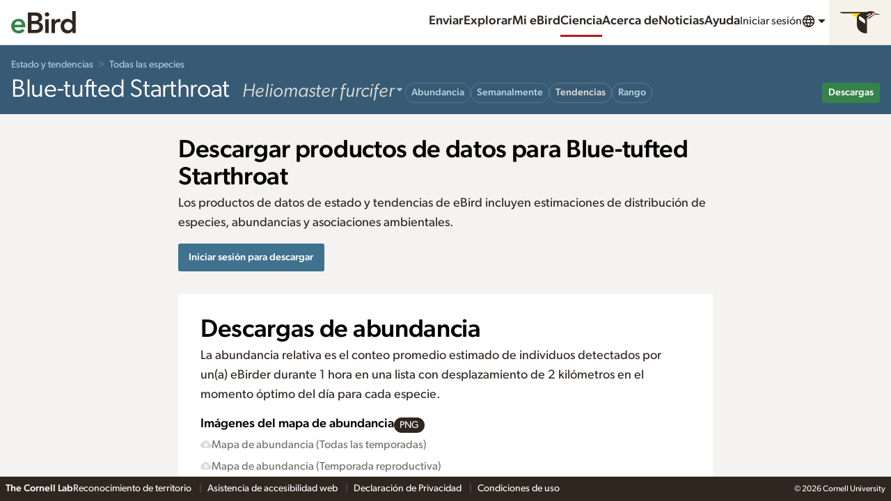

--- FILE ---
content_type: application/javascript; charset=UTF-8
request_url: https://science.ebird.org/_nuxt/456c483.js
body_size: 7361
content:
(window.webpackJsonp=window.webpackJsonp||[]).push([[166],{1400:function(e){e.exports=JSON.parse('{"app":{"title":"eBird Ciencia"},"generic":{"Clear":"Limpiar","Close":"Cerrar","Previous":"Anterior","Next":"Siguiente","done":"Listo","skipToContent":"Saltar al contenido","loading":"Cargando...","learnMore":"Aprende más","more":"Más","stats":"Estadísticas","help":"Ayuda"},"modeling.titleRecCitationST":"Cita recomendada para los productos de Estado y tendencias","modeling.titleTaxonomyExplorer":"Explorador de taxonomía","modeling.productOverview.abundanceMapWeekly.title":"Viajes migratorios y más","modeling.productOverview.abundanceMap.link":"Aprende más sobre mapas de abundancia","modelProductType.maps":"mapa","modelProductLegend.occurrence":"Ocurrencia","modelProductTitleLegend.statsRegional":"Estadísticas regionales","nav":{"about":"Acerca de","news":"Noticias","help":"Ayuda","donate":"Donar","language":"Idioma","submit":"Enviar","explore":"Explorar","science":"Ciencia","profile":"Perfil","contacts":"Contactos","contact":"Contáctanos","preferences":"Preferencias","account":"Cuenta del Laboratorio de Cornell","signIn":"Iniciar sesión","signOut":"Salir","createAccount":"Crear una cuenta","mainMenu":"Menú de navegación","menu":"Menu","webAccessibilityAssistance":"Asistencia de accesibilidad a la web","education":"Educación","publications":"Publicaciones","speciesMaps":"Mapas de distribución","exploreRegions":"Explorar una localidad","exploreHotspots":"Explorador de sitios de interés","conservationImpacts":"Impactos en la conservación","requestData":"Solicitar datos","resources":"Recursos","regionalPortalsAndCollaborators":"Portales regionales y colaboradores","staff":"Personal","jobs":"Empleos","frequentlyAskedQuestions":"Preguntas frecuentes","home":"Inicio","privacyPolicy":"Declaración de Privacidad","landAcknowledgement":"Land Acknowledgement","labCredit":"The Cornell Lab of Ornithology builds the eBird global platform for communities and partners around the world to advance data-driven science, education, and conservation.","regionContext":"Región actual:","searchPhotosAndSounds":"Buscar fotos y sonidos","termsOfUse":"Condiciones de uso","followUs":"Follow eBird"},"stDownload":{"title":"Descargar los productos de datos","signIn":"Iniciar sesión para descargar","accessKeyExpires":"Caduca","accessKeyRequest":"Solicita Acceso","installRPackage":"Instalar paquete R"},"stSeasons":{"breeding":"Temporada reproductiva","nonbreeding":"Temporada no reproductiva","year_round":"Todo el año","year_roundAbbr":"Todo el año"},"modeling.title":"eBird Estado y tendencias","modeling.titleFaq":"Preguntas frecuentes","modeling.titleStDownloadTerms":"Condiciones de uso de los productos","modeling.titleOverview":"Resumen","modeling.titleAbundanceAnimations":"Animaciones de abundancia","modeling.titleAbundanceMaps":"Mapas de abundancia","modeling.titleRangeMaps":"Mapas de distribución","modeling.titleHabitatCharts":"Gráficos regionales de hábitat","modeling.titleRegionalStats":"Estadísticas regionales","modeling.titleUsingData":"Uso de datos","modeling.titleRecCitation":"Cita recomendada","modeling.desc":"Datos de alta resolución, visualizaciones y herramientas para describir la distribución de las poblaciones y cómo cambian a lo largo del tiempo—alimentado con los datos de eBird y actualizado anualmente, brindándote la mejor ciencia disponibe.","modeling.intro":"El equipo de Ciencia eBird utiliza modelos estadísticos de última generación y aprendizaje automático para crear visualizaciones y herramientas que ayuden a los responsables de la toma de decisiones, científicos y observadores de aves a comprender mejor la migración, los patrones de abundancia, los límites de distribución y mucho más. El equipo compila datos de eBird sin procesar (el cuándo y dónde las personas reportan aves) e imágenes satelitales de alta resolución de la NASA, NOAA y USGS en modelos estadísticos de vanguardia para predecir cuándo, dónde y en qué números ocurren las especies cada semana del año.","modeling.introCredits":"Los nuevos mapas y animaciones basados en datos son posibles gracias al apoyo de la National Science Foundation, Wolf Creek Charitable Foundation, Leon Levy Foundation, NASA, Amazon Web Services, Institute for Computational Sustainability y The Extreme Science and Engineering Discovery Environment (XSEDE).","modeling.productOverview.abundanceMapWeekly.blurb":"Descubre cuándo migra una especie, adónde van y dónde y cuándo son más comunes con estas fascinantes animaciones de abundancia. Estas visualizaciones de última generación destacan los cambios anuales en los patrones de abundancia que mejoran nuestra comprensión de la biología de las aves y la ecología de la migración, y guían las acciones de conservación. ","modeling.productOverview.abundanceMapWeekly.link":"Profundiza en las animaciones de abundancia y explora ejemplos destacados","modeling.productOverview.abundanceMap.title":"Abundancia de aves—cartografiada","modeling.productOverview.abundanceMap.blurb":"Los modelos estadísticos de última generación unen fuerzas con los datos de eBird para visualizar la abundancia estacional para ayudar a los gestores a priorizar las acciones de gestión y conservación, y para ayudarte a encontrar más aves y potenciar tu pajareo a lo largo del año.","modeling.productOverview.rangeMap.title":"Mapas de distribución","modeling.productOverview.rangeMap.blurb":"Conoce el nuevo y mejorado mapa de distribución basado en resultados analíticos impulsados por observaciones de eBird para brindarte información más precisa sobre la distribución de las especies. Descubre qué tan al norte o al sur, o al este u oeste se espera que aparezca una especie.","modeling.productOverview.rangeMap.link":"Aprende más sobre mapas de distribución","modeling.productOverview.habitat.title":"Gráficos regionales de hábitat","modeling.productOverview.habitat.link":"Aprende más sobre los gráficos regionales de hábitats","modeling.productOverview.stats.title":"Obtén crifras para tu región","modeling.productOverview.stats.blurb":"Obtén abundancia relativa o el porcentaje de un área ocupada por una especie con las tablas de abundancia y rango. Las tablas incluyen estimaciones para ayudar a los tomadores de decisiones a priorizar los esfuerzos de gestión y conservación y obtener una mejor comprensión del uso estacional de las regiones. Los observadores de aves también pueden usar estas tablas para saber cuánto tiempo está presente una especie en su región.","modeling.productOverview.downloads.title":"Descarga los productos de datos","modeling.productOverview.downloads.blurb":"Los productos de datos de eBird Status y Tendencias incluyen estimaciones de rangos de especies, abundancias y asociaciones ambientales. Los productos de datos de abundancia visualizados en la última versión (lanzados en diciembre de 2020) estarán disponibles en el futuro, sin embargo, los productos de datos de abundancia (lanzados en diciembre de 2019) todavía están disponibles. Las tablas regionales de disrtribución y abundancia, así como las visualizaciones de los últimos resultados, están disponibles haciendo clic en el enlace a continuación.","modeling.productOverview.downloads.link":"Descarga los productos de datos","modeling.speciesCaption":"{0} Productos de Estado y tendencias","modeling.speciesCaptionVerbose":"Productos de Estado y tendencias para {0}, generados con datos de eBird.","modeling.speciesImageCredit":"© {0}","modeling.c2a":"Explorar eBird Estado y tendencias","modeling.c2aVerbose":"Explorar eBird Estado y tendencias para {0} especies seleccionadas","modeling.viewProducts":"Ver productos","modeling.downloadData.title":"Descargar los productos de datos","modeling.downloadData.intro":"Los productos de datos de eBird Estatus y Tendencias incluyen estimas para distribución de especies, abundancias y asociaciones de hábitat para más de 800 especies. La versión anterior (estimas para 2018) de esos productos de datos está alojada en el Registry of Open Data on AWS at <a href=\\"https://registry.opendata.aws/ebirdst/\\">https://registry.opendata.aws/ebirdst/</a>. La versión más reciente (estimas para 2019 publicada en diciembre de 2020) de los productos de datos estarán disponibles en el futuro. También ofrecemos el pack R ebirdst para ayudar a acceder, manipular y analizar esos datos.","modeling.downloadData.c2a":"Descargar datos de eBird Estado y tendencias","modeling.downloadData.c2aVerbose":"Descargar datos de eBird Estado y tendencias para todas las {0} especies","modeling.downloadData.allStatsHeading":"Rango regional y abundancia como datos tabulados","modeling.downloadData.allStatsBlurb":"Descargar estadísticas de rango y abundancia para todas las especies seleccionadas como datos tabulados. Este archivo csv incluye una serie de estadísticas relacionadas con el rango y la abundancia calculadas dentro de los estados, provincias y regiones de conservación de aves (BCR).","modeling.downloadData.allMapsHeading":"Mapa de rango como datos espaciales","modeling.downloadData.allMapsBlurb":"Descargar mapas de rango para todas las especies modeladas como datos espaciales. Este geopaquete incluye datos vectoriales para el rango de cada especie.","modeling.downloadData.speciesMapsHeading":"Mapa de rango como datos espaciales por especie","modeling.signInDownload":"Iniciar sesión para descargar","modeling.downloadDataProductsR":"Instalar paquete R","modeling.downloadDataProductsR.requestAccess":"Se requiere clave de acceso","modeling.downloadStatsAll":"Descargar todas las estadísticas (csv)","modeling.downloadRangeAll":"Descargar todos los rangos (gpkg)","modeling.downloadRange":"Descargar rango (gpkg)","modeling.downloadMapImage":"Descargar mapa (png)","modeling.downloadAnimation":"Descargar animación (mp4)","modeling.downloadChartImage":"Descargar gráfico (png)","modeling.featuredProducts":"Productos destacados de Estado y tendencias","modeling.allProducts":"Todos los productos de Estado y tendencias","modeling.allProductsShort":"Todos los productos","modeling.allSpecies":"Explora todas las especies de Estatus y Tendencias","modeling.allSpeciesShort":"Todas las especies","modeling.unavailableProduct":"No disponible","modeling.unavailableProductDesc":"Ciertas visualizaciones pueden no estar disponibles debido a datos insuficientes.","modelProductCategory.abundance":"Abundancia","modelProductCategory.trend":"Tendencias","modelProductCategory.range":"Rango","modelProductCategory.habitat":"Hábitat","modelProductCategory.appendix":"Apéndice","modelProductCategory.stats":"Estadísticas","modelProductType.charts":"gráficos","modelProductType.stats":"estadísticas","modelProductSeason.year_round":"Todo el año","modelProductSeason.breeding":"Temporada reproductiva","modelProductSeason.nonbreeding":"Temporada no reproductiva","modelProductSeason.prebreeding_migration":"Temporada migratoria pre-reproducción","modelProductSeason.postbreeding_migration":"Temporada migratoria post-reproducción","modelProductSeasonShort.year_round":"Todo el año","modelProductSeasonShort.breeding":"Anidando","modelProductSeasonShort.nonbreeding":"No reproducción","modelProductSeasonShort.migration":"Migración","modelProductSeasonShort.prebreeding_migration":"Migración pre-reproducción","modelProductSeasonShort.postbreeding_migration":"Migración post-reproducción","modelProductHabitat.INTERTIDAL_FS_C1":"Marismas intermareales","modelProductHabitat.MCD12Q1_LCCS1_FS_C1":"Baldío","modelProductHabitat.MCD12Q1_LCCS1_FS_C2":"Nieve y hielo permanente","modelProductHabitat.MCD12Q1_LCCS1_FS_C11":"Bosques de coníferas","modelProductHabitat.MCD12Q1_LCCS1_FS_C12":"Bosques de hoja perenne","modelProductHabitat.MCD12Q1_LCCS1_FS_C13":"Bosques de coníferas de hojas caduca","modelProductHabitat.MCD12Q1_LCCS1_FS_C14":"Bosques caducifolios de hoja ancha","modelProductHabitat.MCD12Q1_LCCS1_FS_C15":"Bosques mixtos coníferas/hoja ancha","modelProductHabitat.MCD12Q1_LCCS1_FS_C16":"Bosques mixtos caducifolios/perennes","modelProductHabitat.MCD12Q1_LCCS1_FS_C21":"Bosques abiertos","modelProductHabitat.MCD12Q1_LCCS1_FS_C22":"Bosques dispersos","modelProductHabitat.MCD12Q1_LCCS1_FS_C31":"Herbazales densos","modelProductHabitat.MCD12Q1_LCCS1_FS_C32":"Herbazales claros","modelProductHabitat.MCD12Q1_LCCS1_FS_C41":"Matorrales densos","modelProductHabitat.MCD12Q1_LCCS1_FS_C42":"mosaicos matorral/herbazal","modelProductHabitat.MCD12Q1_LCCS1_FS_C43":"Matorrales claros","modelProductHabitat.MCD12Q1_LCCS2_FS_C25":"Mosaicos agroforestales","modelProductHabitat.MCD12Q1_LCCS2_FS_C35":"Mosaicos naturales herbazales/agrarios","modelProductHabitat.MCD12Q1_LCCS2_FS_C36":"Cultivos herbáceos","modelProductHabitat.MCD12Q1_LCCS3_FS_C27":"Humedales boscosos","modelProductHabitat.MCD12Q1_LCCS3_FS_C50":"Humedales herbáceos","modelProductHabitat.MCD12Q1_LCCS3_FS_C51":"Tundra","modelProductHabitat.GP_RTP":"Carreteras","modelProductHabitat.ASTWBD_FS_C1":"Océano","modelProductHabitat.ASTWBD_FS_C2":"Río","modelProductHabitat.ASTWBD_FS_C3":"Lagos","modelProductHabitat.NTL":"Luces nocturnas","modelProductLegend.weekOfTheYear":"Semana del año","modelProductLegend.seasonsTimeline":"Temporadas","modelProductLegend.seasonDateRange":"Rango de fecha de temporadas","modelProductLegend.areaOfConfidence":"50% probabilidad de detectar tendencia >= |1%/yr|","modelProductLegend.modeledArea":"Área modelada","modelProductLegend.zeroAbundance":"(0 abundancia)","modelProductLegend.noPrediction":"Sin predicción","modelProductLegend.relativeAbundance":"Abundancia relativa","modelProductLegend.scaledAbundance":"Abundancia proporcional","modelProductLegend.birdsPerKilometerPerHour":"aves por km/h","modelProductLegend.occurrenceByWeek":"Presencia semanal","modelProductLegend.noteOverlap":"Nota: Los rangos estacionales traslapan y están apilados en el orden anterior; ver todo el rango en los mapas de temporada.","modelProductLegend.changeRelativeAbundance":"Cambio en abundancia relativa","modelProductLegend.minAbundance":"Abundancia relativa mínima","modelProductLegend.midAbundance":"Abundancia relativa media","modelProductLegend.maxAbundance":"Abundancia relativa máxima","modelProductLegend.trendDecrease":"Disminuir","modelProductLegend.trendIncrease":"Aumentar","modelProductLegend.abundanceLow":"Baja","modelProductLegend.abundanceHigh":"Alta","modelProductLegend.noTrend":"Tendencia no significativamente diferente de cero","modelProductLegend.birdConservationRegions":"Regiones para la Conservacion de Aves","modelProductLegend.noRegionData":"No hay datos disponibles para la región seleccionada","modelProductLegend.selectForChart":"Seleccione una región para ver el gráfico...","modelProductLegend.selectedWeek":"Semana seleccionada","modelProductLegend.habitatTypes":"Tipos de hábitat","modelProductLegend.notShown":"No mostrado","modelProductLegend.learnMoreAboutThisData":"Más información sobre estos datos","modelProductLegend.learnMoreAboutTrends":"Más información sobre estas tendencias","modelProductLegend.learnMoreAboutSeasons":"Más información sobre estas estaciones","modelProductLegend.learnMoreAboutPredictions":"Más información sobre predicciones","modelProductLegend.metadata":"Versión: {0}. Datos de eBird de {1}. Estimado para {2}.","modelProductLegend.metadataShort":"Datos de eBird de {0}. Estimado para {1}.","modeling.statusCitationVersion2019":"Fink, D., T. Auer, A. Johnston, M. Strimas-Mackey, O. Robinson, S. Ligocki, W. Hochachka, C. Wood, I. Davies, M. Iliff, L. Seitz. 2020. eBird Status and Trends, Data Version: 2019; Publicado: 2020. Cornell Lab of Ornithology, Ithaca, New York.","modeling.dataVersion":"Versión de datos: {0}","modeling.dataVersionAccess":"Los productos de datos descargables son del año anterior. Los productos de datos que coincidan con las visualizaciones disponibles actualmente estarán disponibles en {0}.","generic.poweredByEbird":"Proporcionado por <strong>eBird</strong>","generic.dataProvidedByEbird":"Datos proporcionados por <strong>eBird</strong>","modelProductTitle.abundanceMapWeekly":"Animación de abundancia","modelProductTitle.abundanceMap":"Mapa de abundancia","modelProductTitle.abundanceMapNonBreeding":"Mapa de abundancia: Temporada no-reproductiva","modelProductTitle.abundanceMapPreBreedingMigration":"Mapa de abundancia: Migración pre-reproducción","modelProductTitle.abundanceMapBreeding":"Mapa de abundancia: Reproducción","modelProductTitle.abundanceMapPostBreedingMigration":"Mapa de abundancia: Migración post-reproducción","modelProductTitle.trendMapNonBreeding":"Mapa de tendencias: Temporada no reproductiva","modelProductTitle.trendMapBreeding":"Mapa de tendencias: Temporada reproductiva","modelProductTitle.rangeMap":"Mapa de rango","modelProductTitle.rangeMapNonBreeding":"Mapa de rango: Temporada no reproductiva","modelProductTitle.rangeMapPreBreedingMigration":"Mapa de distribución: Migración pre-nupcial","modelProductTitle.rangeMapBreeding":"Mapa de rango: Temporada reproductiva","modelProductTitle.rangeMapPostBreedingMigration":"Mapa de distribución: Migración post-nupcial","modelProductTitle.rangeMapWeeklyPreBreedingMigration":"Mapa de distribución semanal: Migración pre-nupcial","modelProductTitle.rangeMapWeeklyPostBreedingMigration":"Mapa de distribución semanal: Migración post-nupcial","modelProductTitle.statsRegional":"Estadísticas regionales","modelProductTitle.habitatChartsRegional":"Gráficos regionales de hábitat","modelProductTitle.predictivePerformanceMetricsChart":"Métricas predictivas de rendimiento","modelProductTitleLegend.abundanceMapWeekly":"Abundancia","modelProductTitleLegend.abundanceMap":"Abundancia","modelProductTitleLegend.abundanceMapNonBreeding":"Abundancia: Temporada no reproductiva","modelProductTitleLegend.abundanceMapPreBreedingMigration":"Abundancia: Migración pre-reproducción","modelProductTitleLegend.abundanceMapBreeding":"Abundancia: Temporada reproductiva","modelProductTitleLegend.abundanceMapPostBreedingMigration":"Abundancia: Migración post-reproducción","modelProductTitleLegend.trendMapNonBreeding":"Tendencias: Temporada no reproductiva","modelProductTitleLegend.trendMapBreeding":"Tendencias: Temporada reproductiva","modelProductTitleLegend.rangeMap":"Rango","modelProductTitleLegend.rangeMapNonBreeding":"Rango: Temporada no reproductiva","modelProductTitleLegend.rangeMapPreBreedingMigration":"Rango: Migración pre-reproducción","modelProductTitleLegend.rangeMapBreeding":"Rango: Temporada reproductiva","modelProductTitleLegend.rangeMapPostBreedingMigration":"Rango: Migración post-reproducción","modelProductTitleLegend.rangeMapWeeklyPreBreedingMigration":"Rango semanal: Migración pre-reproducción","modelProductTitleLegend.rangeMapWeeklyPostBreedingMigration":"Rango semanal: Migración post-reproducción","modelProductTitleLegend.habitatChartsRegional":"Gráficos regionales de hábitat","modelProductTitleLegend.predictivePerformanceMetricsChart":"Métricas predictivas de rendimiento","modelProductDesc.abundanceMapWeekly":"Estimaciones de abundancia relativa para cada semana del año animadas para mostrar patrones de movimiento. La abundancia relativa es el número estimado de individuos detectados por un eBirder durante un conteo en movimiento en el momento óptimo del día para cada especie.","modelProductDesc.abundanceMap":"La abundancia relativa se representa para cada estación a lo largo de un gradiente de color desde un color claro que indica una abundancia relativa más baja hasta un color oscuro que indica una abundancia relativa más alta. La abundancia relativa es el número estimado de individuos detectados por un eBirder durante un recuento en movimiento en el momento óptimo del día.","modelProductDesc.trendMapNonBreeding":"Este mapa muestra la cantidad clasificada de cambio durante la temporada no reproductiva en abundancia relativa estimada a lo largo de los años 2007-2016. Los círculos están coloreados según la clasificación de las tendencias de aumento o disminución y los tamaños de los círculos se escalan según la abundancia relativa máxima estimada a través de 2007-2016. Los círculos de color gris claro representan localidades con tendencias que no son significativamente diferentes de cero.","modelProductDesc.trendMapBreeding":"Este mapa muestra la cantidad clasificada de cambio durante la temporada reproductiva en la abundancia relativa estimada a lo largo de los años 2007-2016. Los círculos están coloreados según la clasificación de las tendencias de aumento o disminución y los tamaños de los círculos se escalan según la abundancia relativa máxima estimada a lo largo de 2007-2016. Los círculos de color gris claro representan localidades con tendencias que no son significativamente diferentes de cero.","modelProductDesc.rangeMapWeeklyPreBreedingMigration":"Este mapa muestra las capas de los límites del rango semanal de migración pre-nupcial, definidos como áreas donde el modelo predice que la especie estará presente en al menos 1 de los 7 días en una semana determinada, con no más del 1% de todo el rango representando áreas de falsa detección.","modelProductDesc.rangeMapWeeklyPostBreedingMigration":"Este mapa muestra las capas de los límites del rango semanal de migración post-reproducción, definidas como áreas donde el modelo predice que la especie estará presente al menos 1 de cada 7 días en una determinada semana, con no más del 1% de todo el rango representando áreas de falsa detección.","modelProductDesc.statsRegional":"Este gráfico muestra estadísticas regionales relacionadas con la abundancia relativa y los límites del área de distribución (presencia de especies). Las descargas completas de estos datos para todas las regiones están disponibles.","modelProductDesc.habitatChartsRegional":"Este gráfico de áreas apiladas muestra las querencias de hábitat (positivas) y las evasiones (negativas) para una especie entre 19 tipos de hábitat. Los hábitats con las áreas más grandes representan una asociación o evitación más importante.","modelProductDesc.predictivePerformanceMetricsChart":"Estos seis gráficos muestran métricas técnicas para evaluar la calidad de los modelos.","modelStatHeading.abundanceMean":"Abundancia relativa media","modelStatHeading.abundancePctTotPop":"Porcentaje de población estacional","modelStatHeading.rangePctOccupied":"Porcentaje de la región ocupada","modelStatHeading.rangePctTotal":"Porcentaje del rango en la región","modelStatHeading.rangeDaysOccupation":"Días de ocupación en la región","modelStatDesc.abundanceMean":"Abundancia relativa promedio estimada dentro de la región seleccionada para una temporada determinada.","modelStatDesc.abundancePctTotPop":"Este porcentaje se calcula como la suma de la abundancia relativa estimada dentro de la región seleccionada dividida por la suma de la abundancia relativa estimada en todo el mundo, dado que la mayoría del rango completo de una especie se ha modelado para una temporada en particular.","modelStatDesc.rangePctOccupied":"El porcentaje de la región seleccionada dentro del límite del rango de una especie para una temporada dada, dado que la mayoría del rango completo de esa especie ha sido modelado para una temporada en particular.","modelStatDesc.rangePctTotal":"Este porcentaje se calcula como la fracción del rango total de una especie que cae dentro de la región seleccionada, dado que la mayoría del rango completo de esa especie ha sido modelado para una temporada en particular.","modelStatDesc.rangeDaysOccupation":"Días de ocupación es calculado como el número de días que una especie ocupa la región seleccionada, y ocupación se define como que cubre espacialmente la región seleccionada en al menos un 5% en base a las abundancias relativas estimadas y promediadas a lo largo de una temporada dada.","modeling.downloadError.ioException":"Incapaz de descargar el archivo. Por favor, inténtalo de nuevo más tarde.","modeling.downloadError.fileNotFound":"Incapaz de descargar el archivo. Por favor, inténtalo de nuevo más tarde.","modeling.downloadError.delay":"Las imágenes descargables pueden tardar unos minutos en generarse.","modeling.countries":"países, territorios, regiones","modeling.subregions":"Subregiones","modeling.habitatSelectRegion":"Selecciona una región:","modeling.habitatSelectSubregion":"Déspues selecciona una subregión:","video":{"play":"Reproducir"},"siteMap":{"abundanceMaps":"Mapas de abundancia","rangeMaps":"Mapas de distribución","useEbirdData":"Utiliza datos y herramientas de eBird","statusAndTrends":"eBird Estado y tendencias","abundanceAnimations":"Animaciones de abundancia","habitatRegionalCharts":"Gráficos regionales de hábitat","regionalStats":"Estadísticas regionales","faq":"Preguntas frecuentes","researchAndConservation":"Aplicaciones para la investigación y conservación","publications":"Publicaciones","recommendedCitation":"Cita recomendada","downloadData":"Descargar los productos de datos","productsTermsOfUse":"Condiciones de uso de los productos","team":"Ver al Equipo"},"science":{"recentScienceNews":"Noticias recientes sobre ciencia","featuredProject":"Proyecto destacado","dataToolsDesc":"eBird es una poderosa fuente para una amplia gama de consultas científicas. Aprende cómo acceder, analizar y citar los datos y herramientas de eBird.","researchConservationTitle":"Aplicaciones para la investigación y conservación","researchConservationDesc":"eBird juega un importante y creciente papel en ciencia y conservación. Las aplicaciones de los datos de eBird van desde la investigación y el monitoreo a la gestión de especies, protección de hábitats e informar sobre legislación y política.","heroCaption":"Datos mundiales de eBird","dataToolsTitle":"Utiliza datos y herramientas de eBird"},"shorebirdViz":{"explore":"Explorar ShorebirdViz"},"sensitive":{"title":"Sensible"},"search":{"changeSpecies":"Cambiar especie","searchAllSpecies":"Buscar todas las especies","speciesName":"Nombre de Especies"},"majorRegion":{"po":"Océano Pacífico","world":"Mundo","wh":"Hemisferio Occidental","na":"Norteamérica","ca":"Centroamérica","sa":"Sudamérica","caribbean":"Caribe","lower48":"EE.UU. Bajo 48","aba":"Área ABA","aou":"Área AOU","eh":"Hemisferio Oriental","af":"Africa","saf":"África austral","as":"Asia","es":"Eurasia","eu":"Europa","au":"Australasia","aut":"Australia y sus territorios","wp":"Paleártico Occidental","sp":"Polo Sur","ao":"Océanos Atlántico/Ártico","io":"Océano Índico"},"taxonomy":{"speciesSingular":"Especies","species":"Especies","family":"Familia","families":"Familias","ordersAndFamilies":"Órdenes y familias","aboutRegionFilters":"Sobre filtros regionales","regionFiltersInfo":"Listas de especies regionales basadas en datos de eBird. Es posible que no se incluyan taxones extintos y/o no reportados.","filter":"Filtro","majorRegions":"Regiones mayores","changeRegion":"Cambiar región","speciesFinderLabel":"Ir a una especie","regionFinderLabel":"Comunidad (ES), provincia, país, territorio o localidad","regionFinderPlaceholder":"Nombre de la región","clearFilters":"Borrar filtros","show":"Mostrar","hide":"Esconder","unavailable":"Actualmente no disponible"},"modeling.statusCitationVersion2021":"Fink, D., T. Auer, A. Johnston, M. Strimas-Mackey, S. Ligocki, O. Robinson, W. Hochachka, L. Jaromczyk, A. Rodewald, C. Wood, I. Davies, A. Spencer. 2022. eBird Estado y tendencias, Versión de datos: 2021; Disponible: 2022. Cornell Lab of Ornithology, Ithaca, New York.","modelProductSeason.weekly":"Abundancia relativa semanal","charts":{"options":"Opciones","count":"Conteo"},"modelProductLegend.uncertain":"No está seguro","map":{"satellite":"Satélite"}}')},1425:function(e,o,d){"use strict";d.r(o),o.default=d(1400)}}]);

--- FILE ---
content_type: application/javascript; charset=UTF-8
request_url: https://science.ebird.org/_nuxt/5184ca7.js
body_size: 11772
content:
(window.webpackJsonp=window.webpackJsonp||[]).push([[165],{1399:function(e){e.exports=JSON.parse('{"nav":{"about":"Acerca de","news":"Noticias","help":"Ayuda","donate":"Donar","language":"Idioma","submit":"Enviar","explore":"Explorar","myEbird":"Mi {0}","science":"Ciencia","profile":"Perfil","contacts":"Contactos","contact":"Contáctanos","preferences":"Preferencias","account":"Cuenta del Laboratorio de Cornell","signIn":"Iniciar sesión","signOut":"Cerrar sesión","createAccount":"Crear una cuenta","mainMenu":"Menú principal","menu":"Menu","webAccessibilityAssistance":"Asistencia de accesibilidad web","education":"Educación","publications":"Publicaciones","speciesMaps":"Mapa de especies","exploreRegions":"Explorar regiones","exploreHotspots":"Explorar sitios de interés","conservationImpacts":"Impactos en la conservación","requestData":"Solicitar datos","resources":"Recursos","regionalPortalsAndCollaborators":"Portales regionales y colaboradores","staff":"Personal","jobs":"Empleos","frequentlyAskedQuestions":"Preguntas frecuentes","home":"Inicio","ebirdStore":"{0} Tienda","ourTeam":"Nuestro equipo","ebirdStatusAndTrends":"{0} Estados y tendencias","gettingStartedWithEbird":"Comenzando con {0}","privacyPolicy":"Política de privacidad","termsOfUse":"Términos de uso","contributorProfiles":"Perfiles de los/las colaboradores(as)","searchPhotosAndSounds":"Buscar fotos y sonidos","labCredit":"El Laboratorio de Ornitología de Cornell construye la plataforma global eBird para comunidades y socios de todo el mundo, con el fin de promover la ciencia basada en datos, la educación y la conservación.","landAcknowledgement":"Reconocimiento de territorio","followUs":"Síguenos","regionContext":"Región actual:"},"search":{"speciesName":"Nombre de la especie","clearFilters":"Borrar filtros","changeSpecies":"Cambiar de especie","searchAllSpecies":"Buscar todas las especies","useArrows":"Usa las flechas hacia arriba y hacia abajo para seleccionar","matchesAvailable":"{0} coincidencias disponibles","chooseSpecies":"Elegir una especie"},"modeling.titleRegionalStats":"Estadísticas regionales","modeling.downloadData.c2aVerbose":"Descargue los datos tabulares y de límites de rango espacial de Estado y tendencias de eBird","modelProductSeasonShort.year_round":"Todo el año","modelProductLegend.metadata":"Versión: {0}. Datos de eBird de {1}. Estimado para {2}.","modelProductTitle.rangeMap":"Mapa de distribución","app":{"title":"eBird Ciencia","description":"eBird transforma la pasión de la comunidad ornitológica mundial por las aves en un poderoso recurso para la investigación, la conservación y la educación.","errorOccurred":"Se produjo un error.","errorText":"Disculpa las molestias. Esto puede deberse a una URL no válida o a que algunos servicios no estén disponibles por problemas de red.","showOptions":"Mostrar las opciones","hideOptions":"Ocultar las opciones"},"generic":{"Clear":"Limpiar","Close":"Cerrar","Previous":"Anterior","Next":"Siguiente","done":"Listo","skipToContent":"Saltar al contenido","error":"Error","loading":"Cargando...","learnMore":"Más información","more":"Más","stats":"Estadisticas","help":"Ayuda","NoMatches":"No encontrado","notFound":"No encontrado","slower":"Más lento","faster":"Más rápido","showHelp":"Mostrar ayuda","hideHelp":"Ocultar ayuda","speed":"Velocidad","comingSoon":"¡Próximamente!"},"stDownload":{"signIn":"Inicia sesión para descargar","accessKeyExpires":"Expira","accessKeyRequest":"Solicitar acceso","titleForSpecies":"Descargar productos de datos para {0}","downloadBySpeciesDesc":"Descarga productos de datos y visualizaciones por especie. Utilice el enlace de descargas en la página de cada especie o navegue directamente a la página de descargas de una especie aquí.","type":{"image":"Las imágenes son adecuadas para su exhibición en presentaciones o publicaciones","tabular":"Los datos tabulares se pueden ver como una hoja de cálculo.","r":"El paquete R ofrece la mayor flexibilidad para análisis avanzados para usuarios con experiencia en el uso de R.","raster":"Los datos geoespaciales rasterizados se pueden utilizar para realizar análisis avanzados en combinación con otros datos.","video":"Los archivos de vídeo son adecuados para reproducir en presentaciones.","vector":"Los datos geoespaciales vectoriales se pueden utilizar para un análisis de presencia/ausencia más sencillo y para crear mapas personalizados."},"installRPackage":"Instalar paquete de R","abundanceDownloads":"Descargas de abundancia","trendsDownloadsImg":"Imágenes de mapas de tendencias","titleBySpecies":"Descargar productos de datos por especie","trendsDownloadsGeoTrends":"Vector de tendencias ({0})","trendsDownloadsData":"Tendencias regionales","advancedAnalysis":"Análisis avanzado","accessKeyForR":"Utilice esta clave de acceso para descargar datos a través del paquete ebirdst R.","abundanceDownloadsGeoMax":"Ráster de abundancia máxima ({0})","habitatDownloads":"Descargas de hábitat","accessKeyRequired":"Se requiere clave de acceso","accessKeyDesc":"La descarga de productos de datos requiere una clave de acceso vinculada a su nombre de usuario de eBird, que puede obtener leyendo y aceptando nuestros Términos de uso de productos de eBird.","rangeDownloadsGeoRange":"Vector de rango ({0})","habitatDownloadsImg":"Imágenes de gráficos regionales de hábitat","regionalDownloadsData":"Estadísticas de distribución y abundancia regional","trendsDownloadsDesc":"Los mapas de tendencias representan el cambio acumulativo en la abundancia relativa estimada a lo largo del tiempo con círculos que representan regiones de 27 km x 27 km.","trendsDownloadsGeo":"Datos geoespaciales de tendencias (vector)","trendsDownloadsDataSum":"Resúmenes de tendencias regionales (todas las regiones)","advancedAnalysisDesc":"Proporcionamos el paquete ebirdst R para ayudar a acceder, manipular y analizar estos datos. El uso del paquete R requiere una clave de acceso vinculada a su nombre de usuario de eBird, que puede obtener leyendo y aceptando nuestros Términos actualizados de uso de productos eBird.","downloads":"Descargas","title":"Descargar productos de datos","accessingAndAnalyzing":"Acceso y análisis de productos de datos sobre estados y tendencias","overview":"Los productos de datos de estado y tendencias de eBird incluyen estimaciones de distribución de especies, abundancias y asociaciones ambientales.","accessKeyGranted":"¡Hurra! Tienes acceso para descargar productos de datos.","accessKeyYours":"Tu clave de acceso","abundanceDownloadsDesc":"La abundancia relativa es el conteo promedio estimado de individuos detectados por un(a) eBirder durante 1 hora en una lista con desplazamiento de 2 kilómetros en el momento óptimo del día para cada especie.","abundanceDownloadsImg":"Imágenes del mapa de abundancia","abundanceDownloadsImgMap":"Mapa de abundancia ({0})","abundanceDownloadsGeo":"Datos geoespaciales de abundancia (ráster)","abundanceDownloadsGeoMean":"Ráster de abundancia media ({0})","abundanceWeeklyDownloadsMov":"Animación de abundancia semanal","abundanceWeeklyDownloadsGeo":"Datos geoespaciales de abundancia semanal (ráster)","abundanceWeeklyDownloadsGeoMed":"Ráster de abundancia media (Semana de {0})","rangeDownloads":"Descargas de rango","rangeDownloadsDesc":"El rango definido como las áreas donde se estima que la especie se encuentra dentro de al menos una semana dentro de cada temporada.","rangeDownloadsImg":"Imágenes del mapa de distribución","rangeDownloadsImgMap":"Mapa de distribución ({0})","rangeDownloadsGeo":"Datos geoespaciales de rango (vector)","rangeDownloadsGeoPredictionArea":"Vector del área de predicción","habitatDownloadsDesc":"Asociaciones de hábitat (positivas) y evitaciones (negativas) para una especie entre 27 tipos de hábitat.","habitatDownloadsImgChart":"Gráfico regional de hábitat ({0})","regionalDownloads":"Descargas de rango y abundancia regional","regionalDownloadsDesc":"Estadísticas regionales relacionadas con la abundancia relativa y los límites del área de distribución (presencia de especies). Se encuentran disponibles descargas completas de estos datos para todas las regiones.","regionalDownloadsDataSum":"Resúmenes regionales de distribución y abundancia (todas las regiones)","trendsDownloads":"Descargas de tendencias","trendsDownloadsImgMap":"Mapa de tendencias ({0})","abundanceAllWeeksDownloadsGeoMed":"Ráster de Abundancia Mediana (Todas las semanas)"},"stSeasons":{"breeding":"Temporada reproductiva","nonbreeding":"Temporada no reproductiva","year_round":"Todo el año","year_roundAbbr":"Todo el año","all":"Todas las temporadas","breedingAbbr":"Rep","nonbreedingAbbr":"No rep","prebreeding_migrationAbbr":"Pre","postbreeding_migrationAbbr":"Pos","postbreeding_migration":"Temporada de migración posterior a la reproducción","prebreeding_migration":"Temporada de migración previa a la reproducción","unavailable":"Producto de tendencias no disponible para especie seleccionada"},"modeling.title":"eBird Estado y tendencias","modeling.titleFaq":"Preguntas frecuentes","modeling.titleOverview":"Resumen","modeling.titleHabitatCharts":"Gráficos regionales de hábitat","modeling.titleRecCitation":"Cita recomendada","modeling.titleRecCitationST":"Cita recomendada para los productos de Estado y tendencias","modeling.desc":"Explora el estado y las tendencias de las aves con mapas, gráficos de hábitats, animaciones de la migración semanal y más, todos generados a partir del modelaje de los datos de eBird modelados.","modeling.intro":"El equipo de eBird Science utiliza modelos estadísticos de última generación y aprendizaje automático para crear visualizaciones y herramientas que ayuden a los tomadores de decisiones, científicos y observadores de aves a comprender mejor la migración, los patrones de abundancia, los límites de distribución y mucho más. El equipo recopila datos sin procesar de eBird (cuándo y dónde la gente reporta aves) e imágenes satelitales de alta resolución de la NASA, NOAA y USGS en modelos estadísticos de vanguardia para predecir tendencias poblacionales y predecir cuándo, dónde y en qué número de especies. ocurren todas las semanas del año.","modeling.productOverview.habitat.title":"Gráficos regionales de hábitat","modeling.productOverview.downloads.blurb":"Los productos de datos de Estado y tendencias de eBird incluyen estimaciones de rangos de especies, abundancias y asociaciones ambientales. Los productos de datos detrás de las visualizaciones se ponen a disposición del público seis meses después de que las visualizaciones se actualizan en el sitio web (nota: esto crea una discrepancia de seis meses). Los productos de datos están disponibles a través de un formulario de solicitud de acceso y se pueden descargar usando un paquete R. Para solicitar acceso a los productos de datos, descargue las tablas regionales de rango y abundancia o datos de mapas de rango espacial para obtener los resultados más recientes, siga el enlace a continuación.","modeling.speciesCaption":"{0} Productos de Estado y tendencias","modeling.speciesCaptionVerbose":"Productos de estados y tendencias para {0}, generados a partir de datos de eBird.","modeling.speciesImageCredit":"© {0}","modeling.c2a":"Explorar eBird Estado y tendencias","modeling.c2aVerbose":"Explorar eBird Estado y tendencias para {0} especies seleccionadas","modeling.viewProducts":"Ver productos","modeling.downloadData.intro":"Los productos de datos de Estado y tendencias de eBird incluyen estimaciones de rangos de especies, abundancias y asociaciones ambientales. Proporcionamos el paquete <em> ebirdst </em> R para ayudar a acceder, manipular y analizar estos datos. El uso del paquete R requiere una clave de acceso vinculada a su nombre de usuario de eBird, que puede obtener leyendo y aceptando nuestros Términos de uso actualizados de los productos eBird.","modeling.downloadData.c2a":"Descargar datos de estados y tendencias de eBird","modeling.downloadData.allStatsHeading":"Rango y abundancia regional como datos tabulares","modeling.downloadData.allStatsBlurb":"Descargue estadísticas de rango y abundancia para todas las especies modeladas como datos tabulares. Este archivo csv incluye una serie de estadísticas relacionadas con el rango y la abundancia calculadas dentro de los países, territorios, dependencias y sus subregiones.","modeling.downloadData.allMapsHeading":"Mapa de rango como datos espaciales","modeling.downloadData.allMapsBlurb":"Descargar mapas de rango para todas las especies modeladas como datos espaciales. Este geopaquete incluye datos vectoriales para el rango de cada especie.","modeling.downloadData.speciesMapsHeading":"Mapa de rango como datos espaciales por especie","modeling.signInDownload":"Iniciar sesión para descargar","modeling.downloadStatsAll":"Descargar todas las estadísticas (csv)","modeling.downloadRangeAll":"Descargar todos los rangos (gpkg)","modeling.downloadRange":"Descargar rango (gpkg)","modeling.downloadMapImage":"Descargar mapa (png)","modeling.downloadAnimation":"Descargar animación (mp4)","modeling.downloadChartImage":"Descargar gráfico (png)","modeling.featuredProducts":"Visualizaciones destacadas de estados y tendencias","modeling.allProducts":"Todas las visualizaciones de estados y tendencias","modeling.allProductsShort":"Todas las visualizaciones","modeling.allSpecies":"Explora todas las especies de estados y tendencias","modeling.allSpeciesShort":"Todas las especies","modeling.unavailableProduct":"No disponible","modelProductCategory.abundance":"Abundancia","modelProductCategory.trend":"Tendencias","modelProductCategory.range":"Rango","modelProductCategory.habitat":"Hábitat","modelProductCategory.appendix":"Apéndice","modelProductCategory.stats":"Estadisticas","modelProductType.maps":"mapa","modelProductType.charts":"gráficos","modelProductType.stats":"estadísticas","modelProductSeason.year_round":"Todo el año","modelProductSeason.breeding":"Temporada reproductiva","modelProductSeason.nonbreeding":"Temporada no reproductiva","modelProductSeason.prebreeding_migration":"Temporada migratoria previa a la reproducción","modelProductSeason.postbreeding_migration":"Temporada migratoria posterior a la reproducción","modelProductSeasonShort.breeding":"Anidando","modelProductSeasonShort.nonbreeding":"No reproducción","modelProductSeasonShort.migration":"Migración","modelProductSeasonShort.prebreeding_migration":"Migración previa a la reproducción","modelProductSeasonShort.postbreeding_migration":"Migración posterior a la reproducción","modelProductLegend.weekOfTheYear":"Semana del año","modelProductLegend.seasonsTimeline":"Cronología de las estaciones","modelProductLegend.seasonDateRange":"Rango de fechas de la temporada","modelProductLegend.areaOfConfidence":"Tendencias más confiables","modelProductLegend.modeledArea":"Área modelada","modelProductLegend.zeroAbundance":"(0 abundancia)","modelProductLegend.noPrediction":"Sin predicción","modelProductLegend.relativeAbundance":"Abundancia relativa","modelProductLegend.scaledAbundance":"Abundancia escalada","modelProductLegend.birdsPerKilometerPerHour":"aves por km/h","modelProductLegend.occurrence":"Ocurrencia","modelProductLegend.occurrenceByWeek":"Ocurrencia por semana","modelProductLegend.noteOverlap":"Nota: Los rangos estacionales traslapan y están apilados en el orden anterior; ver todo el rango en los mapas de temporada.","modelProductLegend.changeRelativeAbundance":"Cambio en abundancia relativa","modelProductLegend.minAbundance":"Abundancia relativa mínima","modelProductLegend.midAbundance":"Abundancia relativa media","modelProductLegend.maxAbundance":"Abundancia relativa máxima","modelProductLegend.trendDecrease":"Disminuir","modelProductLegend.trendIncrease":"Aumentar","modelProductLegend.abundanceLow":"Baja","modelProductLegend.abundanceHigh":"Alta","modelProductLegend.noTrend":"Tendencia no significativamente diferente de cero","modelProductLegend.birdConservationRegions":"Regiones para la Conservación de las Aves","modelProductLegend.noRegionData":"No hay datos disponibles para la región seleccionada","modelProductLegend.selectForChart":"Seleccione una región para ver el gráfico...","modelProductLegend.selectedWeek":"Semana seleccionada","modelProductLegend.habitatTypes":"Tipos de hábitat","modelProductLegend.notShown":"No mostrado","modelProductLegend.metadataShort":"Datos de eBird de {0}. Estimados para {1}.","modeling.statusCitationVersion2019":"Fink, D., T. Auer, A. Johnston, M. Strimas-Mackey, O. Robinson, S. Ligocki, W. Hochachka, C. Wood, I. Davies, M. Iliff, L. Seitz. 2020. Estado y tendencias de eBird, versión de datos: 2019; Publicado: 2020. Cornell Lab of Ornithology, Ithaca, Nueva York.","modeling.statusCitationVersion2020":"Fink, D., T. Auer, A. Johnston, M. Strimas-Mackey, O. Robinson, S. Ligocki, W. Hochachka, L. Jaromczyk, C. Wood, I. Davies, M. Iliff, L. Seitz . 2021. Estado y tendencias de eBird, versión de datos: 2020; Publicado: 2021. Cornell Lab of Ornithology, Ithaca, Nueva York.","modeling.dataVersion":"Versión de los datos: {0}","modeling.dataVersionAccess":"Los productos de datos descargables son del año anterior. Los productos de datos que coincidan con las visualizaciones disponibles actualmente estarán disponibles en {0}.","generic.poweredByEbird":"Proporcionado por <strong>eBird</strong>","generic.dataProvidedByEbird":"Datos proporcionados por <strong>eBird</strong>","modelProductTitle.abundanceMapWeekly":"Mapa de abundancia semanal","modelProductTitle.abundanceMap":"Mapa de abundancia","modelProductTitle.abundanceMapNonBreeding":"Mapa de abundancia: Época no reproductiva","modelProductTitle.abundanceMapPreBreedingMigration":"Mapa de abundancia: Migración previa a la reproducción","modelProductTitle.abundanceMapBreeding":"Mapa de abundancia: Época reproductiva","modelProductTitle.abundanceMapPostBreedingMigration":"Mapa de abundancia: Migración posterior a la reproducción","modelProductTitle.trendMapNonBreeding":"Mapa de tendencias: Época no reproductiva","modelProductTitle.trendMapBreeding":"Mapa de tendencias: Época reproductiva","modelProductTitle.rangeMapNonBreeding":"Mapa de distribución: Época no reproductiva","modelProductTitle.rangeMapPreBreedingMigration":"Mapa de distribución: Migración previa a la reproducción","modelProductTitle.rangeMapBreeding":"Mapa de distribución: Época reproductiva","modelProductTitle.rangeMapPostBreedingMigration":"Mapa de distribución: Migración posterior a la reproducción","modelProductTitle.rangeMapWeeklyPreBreedingMigration":"Mapa de distribución por semana: Migración previa a la reproducción","modelProductTitle.rangeMapWeeklyPostBreedingMigration":"Mapa de distribución por semana: Migración posterior a la reproducción","modelProductTitle.statsRegional":"Estadísticas regionales","modelProductTitle.habitatChartsRegional":"Gráficos de hábitat regionales","modelProductTitle.predictivePerformanceMetricsChart":"Métricas de rendimiento predictivo","modelProductTitleLegend.abundanceMapWeekly":"Abundancia","modelProductTitleLegend.abundanceMap":"Abundancia","modelProductTitleLegend.abundanceMapNonBreeding":"Abundancia: Temporada no reproductiva","modelProductTitleLegend.abundanceMapPreBreedingMigration":"Abundancia: Migración previa a la reproducción","modelProductTitleLegend.abundanceMapBreeding":"Abundancia: Temporada reproductiva","modelProductTitleLegend.abundanceMapPostBreedingMigration":"Abundancia: Migración posterior a la reproducción","modelProductTitleLegend.trendMapNonBreeding":"Tendencias: Temporada no reproductiva","modelProductTitleLegend.trendMapBreeding":"Tendencias: Temporada reproductiva","modelProductTitleLegend.rangeMap":"Rango","modelProductTitleLegend.rangeMapNonBreeding":"Rango: Temporada no reproductiva","modelProductTitleLegend.rangeMapPreBreedingMigration":"Dsitribución: Migración previa a la reproducción","modelProductTitleLegend.rangeMapBreeding":"Rango: Temporada reproductiva","modelProductTitleLegend.rangeMapPostBreedingMigration":"Distribución: Migración posterior a la reproducción","modelProductTitleLegend.rangeMapWeeklyPreBreedingMigration":"Distribución semanal: Migración previa a la reproducción","modelProductTitleLegend.rangeMapWeeklyPostBreedingMigration":"Distribución semanal: Migración posterior a la reproducción","modelProductTitleLegend.statsRegional":"Estadísticas regionales","modelProductTitleLegend.habitatChartsRegional":"Gráficos regionales de hábitat","modelProductTitleLegend.predictivePerformanceMetricsChart":"Métricas de rendimiento predictivo","modelProductDesc.abundanceMapWeekly":"Estimaciones de abundancia relativa para cada semana del año animadas para mostrar los patrones de movimiento. La abundancia relativa es el conteo promedio estimado de individuos detectados por un(a) eBirder durante 1 hora en una lista con desplazamiento de 2 kilómetros en el momento óptimo del día para cada especie.","modelProductDesc.abundanceMap":"La abundancia relativa se representa para cada estación a lo largo de un gradiente de colores, desde un color claro que indica una menor abundancia relativa hasta un color oscuro que indica una mayor abundancia relativa. La abundancia relativa es el conteo promedio estimado de individuos detectados por un(a) eBirder durante una 1 hora en una lista de 2 kilómetros en el momento óptimo del día para cada especie.","modelProductDesc.trendMapNonBreeding":"Este mapa muestra la cantidad clasificada de cambio durante la temporada no reproductiva en abundancia relativa estimada a lo largo de los años 2007-2016. Los círculos están coloreados según la clasificación de las tendencias de aumento o disminución y los tamaños de los círculos se escalan según la abundancia relativa máxima estimada a través de 2007-2016. Los círculos de color gris claro representan localidades con tendencias que no son significativamente diferentes de cero.","modelProductDesc.trendMapBreeding":"Este mapa muestra la cantidad clasificada de cambio durante la temporada reproductiva en la abundancia relativa estimada a lo largo de los años 2007-2016. Los círculos están coloreados según la clasificación de las tendencias de aumento o disminución y los tamaños de los círculos se escalan según la abundancia relativa máxima estimada a lo largo de 2007-2016. Los círculos de color gris claro representan localidades con tendencias que no son significativamente diferentes de cero.","modelProductDesc.rangeMapWeeklyPreBreedingMigration":"Este mapa muestra los límites semanales de la migración previa a la reproducción, definidos como áreas donde el modelo predice que la especie estará presente al menos 1 de cada 7 días en una semana dada, con no más del 1% del rango total representando áreas de detección falsa.","modelProductDesc.rangeMapWeeklyPostBreedingMigration":"Este mapa muestra las capas de los límites del rango semanal de migración post-reproducción, definidas como áreas donde el modelo predice que la especie estará presente al menos 1 de cada 7 días en una determinada semana, con no más del 1% de todo el rango representando áreas de falsa detección.","modelProductDesc.statsRegional":"Este gráfico muestra estadísticas regionales relacionadas con la abundancia relativa y los límites del rango (presencia de especies). Se encuentran disponibles descargas completas de estos datos para todas las regiones.","modelProductDesc.habitatChartsRegional":"Este gráfico de áreas apiladas muestra las asociaciones de hábitat (positivas) y las evasiones (negativas) para una especie entre 19 tipos de hábitat. Los hábitats con las áreas más grandes representan una asociación o evitación más importante.","modelProductDesc.predictivePerformanceMetricsChart":"Estos seis gráficos muestran métricas técnicas para evaluar la calidad de los modelos.","modelStatHeading.abundanceMean":"Abundancia relativa media","modelStatHeading.rangePctOccupied":"Porcentaje de la región ocupada","modelStatHeading.rangeDaysOccupation":"Días de ocupación en la región","modelStatDesc.abundanceMean":"Abundancia relativa promedio estimada dentro de la región seleccionada para una temporada determinada.","modelStatDesc.rangeDaysOccupation":"Días de ocupación es calculado como el número de días que una especie ocupa la región seleccionada, y ocupación se define como que cubre espacialmente la región seleccionada en al menos un 5% en base a las abundancias relativas estimadas y promediadas a lo largo de una temporada dada.","modeling.downloadError.ioException":"Incapaz de descargar el archivo. Por favor, inténtalo de nuevo más tarde.","modeling.downloadError.fileNotFound":"Incapaz de descargar el archivo. Por favor, inténtalo de nuevo más tarde.","data":{"mid":"Mediana","max":"Máxima","min":"Mínima"},"modeling.subregions":"Subregiones","modeling.habitatSelectRegion":"Selecciona una región:","modeling.habitatSelectSubregion":"Luego selecciona una subregión:","video":{"play":"Reproducir","numberSeconds":"{0} segundo","playbackSpeed":"Velocidad de reproducción","slower":"Más lenta","faster":"Más rápida"},"siteMap":{"statusAndTrends":"eBird Estado y tendencias","habitatRegionalCharts":"Gráficos de hábitats regionales","regionalStats":"Estadísticas regionales","faq":"Preguntas frecuentes","useEbirdData":"Usar datos y herramientas de eBird","researchAndConservation":"Aplicaciones de investigación y conservación","publications":"Publicaciones","trendsMaps":"Mapas de tendencias","dataAccess":"Acceso a los datos","productsTermsOfUse":"Términos de uso de los productos","citation":"Citación","theEbirdTaxonomy":"La taxonomía de eBird","abundanceMaps":"Mapas de abundancia","rangeMaps":"Mapas de distribución","recommendedCitation":"Cita recomendada","downloadData":"Descargar productos de datos","downloadEbirdDataProducts":"Descargar productos de datos de eBird","featuredProjects":"Proyectos destacados","abundanceAnimations":"Mapas de abundancia semanal","team":"Ver al Equipo"},"science":{"recentScienceNews":"Noticias científicas recientes","featuredProject":"Proyecto destacado","heroCaption":"Datos de eBird alrededor del mundo","dataToolsTitle":"Usar datos y herramientas de eBird","dataToolsDesc":"eBird es un recurso poderoso para una amplia gama de preguntas científicas. Aprenda a acceder, analizar y citar datos y herramientas de eBird.","researchConservationTitle":"Aplicaciones de investigación y conservación","researchConservationDesc":"eBird juega un papel cada vez más importante en la ciencia y la conservación. Las aplicaciones de los datos de eBird van desde la investigación y el monitoreo hasta el manejo de especies, la protección del hábitat y la orientación de leyes y políticas."},"map":{"basemap":"Mapa base","hidePopup":"Ocultar ventana emergente del mapa al pasar el cursor","zoomToExtent":"Ampliar al alcance del mapa","updateProjection":"Cambiar la proyección del mapa","preserveMap":"Mantener la ubicación del mapa al cambiar de especie","showAllTrends":"Mostrar todas las tendencias (incluidas aquellas que no son significativamente diferentes de cero)","drawingDisabled":"Dibujar deshabilitado cuando el mapa está animado","draw":"Dibujar forma en el mapa","deleteShape":"Eliminar la forma seleccionada","deleteDisabled":"No se puede eliminar nada hasta que se dibuje una forma en el mapa","light":"Ligero","satellite":"Satélite","drawModeActive":"Modo de dibujo activado"},"shorebirdViz":{"title":"ShorebirdViz","explore":"Explorar ShorebirdViz","desc":"El Laboratorio de Ornitología de Cornell se unió a varias organizaciones sin fines de lucro, colaboraciones internacionales de aves playeras, biólogos(as) y agencias para crear ShorebirdViz, una herramienta interactiva que combina las observaciones de aves playeras en eBird con modelos estadísticos de vanguardia y aprendizaje automático para producir estimaciones de abundancia relativa y estimaciones del tamaño de la población en todo el hemisferio occidental."},"sensitive":{"title":"Sensible","desc":"La información pública sobre especies sensibles está restringida debido al potencial impacto dañino para estas aves.","descGeo":"Los datos de mapas de alta resolución para especies sensibles están restringidos debido al posible impacto dañino para estas aves."},"taxonomy":{"speciesSingular":"Especies","species":"Especies","filter":"Filtro","majorRegions":"Regiones principales","changeRegion":"Cambiar de región","speciesFinderLabel":"Saltar a especies","regionFinderLabel":"Condado, estado, provincia, país, territorio o dependencia","regionFinderPlaceholder":"Nombre de la región","clearFilters":"Borrar filtros","show":"Mostrar","hide":"Esconder","unavailable":"Actualmente no disponible","family":"Familia","aboutRegionFilters":"Acerca de los filtros regionales","notFound":"Especies no encontradas con los filtros actuales.","speciesWithTrends":"Especies con tendencias","recentTaxonomyUpdate":"Actualización reciente de taxonomía","families":"Familias","ordersAndFamilies":"Órdenes y familias","regionFiltersInfo":"Listas regionales de especies basadas en datos de eBird. Es posible que no se incluyan taxones extintos y/o no reportados.","noSpecies":"No hay especies con los filtros actuales.","filterByMapType":"Filtrar por tipo de mapa"},"majorRegion":{"world":"Mundo","wh":"Hemisferio Occidental","na":"Norteamérica","ca":"Centroamérica","sa":"Suramérica","caribbean":"Caribe","lower48":"EE. UU. continentales (sin Alaska ni Hawái)","aba":"Área ABA","aou":"Área AOU","eh":"Hemisferio Oriental","af":"Africa","saf":"África austral","as":"Asia","es":"Eurasia","eu":"Europa","au":"Australasia","aut":"Australia y sus territorios","wp":"Paleártico Occidental","sp":"Antártico","ao":"Océanos Atlántico/Ártico","io":"Océano Índico","po":"Océano Pacífico"},"modeling.statusCitationVersion2021":"Fink, D., T. Auer, A. Johnston, M. Strimas-Mackey, S. Ligocki, O. Robinson, W. Hochachka, L. Jaromczyk, A. Rodewald, C. Wood, I. Davies, A. Spencer. 2022. eBird Estado y tendencias, Versión de datos: 2021; Disponible: 2022. Cornell Lab of Ornithology, Ithaca, New York.","modelProductSeason.weekly":"Abundancia relativa semanal","st":{"Products":"Productos","dynamic":"Dinámico","static":"Estático","staticMap":"Mapa estático","dynamicMap":"Mapa dinámico","legend":"Leyenda"},"modeling.note":"Nota","modeling.titleShort":"Estado y tendencias","modeling.titleAbundanceMaps":"Mapas de abundancia","modeling.titleRangeMaps":"Mapas de distribución","modeling.introTitle":"Visualizaciones y productos de datos","modeling.productOverview.abundanceMap.title":"Abundancia aviar—Mapeada","modeling.productOverview.abundanceMap.link":"Más información sobre los mapas de abundancia","modeling.productOverview.rangeMap.link":"Obtenga más información sobre los mapas de distribución","modeling.productOverview.trendMap.title":"Tendencias en la abundancia aviar","modeling.productOverview.trendMap.link":"Más información sobre los mapas de tendencias","modeling.titleStDownloadTerms":"Términos de uso de los productos","modeling.titleUsingData":"Usando los datos","modeling.productOverview.rangeMap.title":"Mapas de distribución","modeling.titleAbundanceAnimations":"Mapas de abundancia semanal","modeling.productOverview.abundanceMapWeekly.link":"Ver en detalle los mapas de abundancia semanales y explora ejemplos destacados","modeling.titleRegionalTrends":"Tendencia regional","modeling.titleTaxonomyExplorer":"Explorador taxonómico","modeling.introCredits":"Los nuevos mapas y animaciones basados en datos son posibles gracias al apoyo de la National Science Foundation, Wolf Creek Charitable Foundation, Leon Levy Foundation, NASA, Amazon Web Services, Institute for Computational Sustainability y el programa NSF Advanced Cyberinfrastructure Coordination Ecosystem: Services & Support (ACCESS).","modeling.productOverview.abundanceMapWeekly.blurb":"Descubra cuándo migra una especie, adónde va y dónde y cuándo es más común con estas fascinantes animaciones semanales de abundancia. Estas visualizaciones de última generación resaltan los cambios anuales en los patrones de abundancia que mejoran nuestra comprensión de la biología de las aves y la ecología de la migración, y guían las acciones de conservación. ","modeling.productOverview.abundanceMap.blurb":"Los modelos estadísticos de última generación unen fuerzas con los datos de eBird para visualizar la abundancia por temporada para ayudar a los tomadores de decisiones a priorizar las acciones de manejo y conservación, y para ayudarte a encontrar más aves para potenciar tu observación de aves durante todo el año.","modeling.productOverview.rangeMap.blurb":"Conozca el nuevo y mejorado mapa de distribución basado en resultados analíticos impulsados por avistamientos de eBird para brindarle información más precisa sobre la distribución de las especies. Descubra a qué distancia al norte, al sur, al este o al oeste se espera que se encuentre una especie.","modeling.productOverview.trendMap.blurb":"Explora las tendencias de abundancia de especies de aves seleccionadas donde vives. Los mapas de Tendencias de eBird revelan dónde las poblaciones de aves están aumentando o disminuyendo dentro de un área de 27 x 27 km desde 2012. Los mapas de Tendencias de eBird ofrecen la imagen más detallada disponible sobre las poblaciones de aves y ayudan a generar nuevos conocimientos para revertir su disminución.","modeling.productOverview.abundanceMapWeekly.title":"Viajes migratorios revelados y mucho más","modeling.statusCitationVersion2022":"Fink, D., T. Auer, A. Johnston, M. Strimas-Mackey, S. Ligocki, O. Robinson, W. Hochachka, L. Jaromczyk, C. Crowley, K. Dunham, A. Stillman, I. Davies, A. Rodewald, V. Ruiz-Gutierrez, C. Wood. 2023. Estado y tendencias de eBird, versión de datos: 2022; Publicado: 2023. Cornell Lab of Ornithology, Ithaca, Nueva York.","modeling.downloadError.delay":"Las imágenes descargables pueden tardar unos minutos en generarse.","modeling.productOverview.stats.title":"Obtén las estadísticas resumidas para tu estado o región","modeling.productOverview.downloads.title":"Descargue los productos de datos","modeling.productOverview.downloads.link":"Descargue los productos de datos","modeling.unavailableSeasons":"Temporadas no disponibles:","modeling.unavailableForWeekly":"Mapas semanales no disponibles para la especie seleccionada","modelProductCategory.abundanceWeekly":"Semanalmente","modelProductHabitat.MCD12Q1_LCCS1_FS_C11":"Bosques perennifolios de hoja acicular","modelProductHabitat.MCD12Q1_LCCS1_FS_C12":"Bosques perennifolios de hoja ancha","modelProductHabitat.MCD12Q1_LCCS1_FS_C13":"Bosques caducifolios de hoja en aguja","modelProductHabitat.MCD12Q1_LCCS1_FS_C22":"Arboles dispersos","modelProductHabitat.MCD12Q1_LCCS1_FS_C31":"Estrato herbáceo denso","modelProductHabitat.MCD12Q1_LCCS1_FS_C32":"Estrato herbáceo escaso","modelProductHabitat.MCD12Q1_LCCS1_FS_C41":"Matorrales densos","modelProductHabitat.MCD12Q1_LCCS1_FS_C43":"Matorrales dispersos","modelProductHabitat.MCD12Q1_LCCS2_FS_C25":"Mosaicos de bosques y tierras de cultivo","modelProductHabitat.MCD12Q1_LCCS2_FS_C35":"Mosaicos de herbazales naturales y tierras de cultivo","modelProductHabitat.MCD12Q1_LCCS2_FS_C36":"Tierras herbáceas de cultivo","modelProductHabitat.MCD12Q1_LCCS3_FS_C27":"Humedales leñosos","modelProductHabitat.MCD12Q1_LCCS3_FS_C51":"Tundra","modelProductHabitat.GP_RTP":"Carreteras","modelProductHabitat.ASTWBD_FS_C1":"Océano","modelProductHabitat.ASTWBD_FS_C3":"Lagos","modelProductLegend.learnMoreAboutTrends":"Más información sobre tendencias","modelProductLegend.learnMoreAboutPredictions":"Más información sobre las predicciones","modelProductLegend.abundanceTrend":"Tendencia de abundancia","modelProductLegend.median":"Mediana","modelProductLegend.uncertain":"Incierta","modelProductLegend.confidenceIntervals":"Intervalos de confianza","modelProductLegend.rangeWideTrendConfidenceIntervals":"Tendencia en todo el rango (Intervalos de confianza)","modelProductLegend.trendConfidenceIntervals":"Tendencia (Intervalos de confianza)","modelProductLegend.trendConfidenceIntervalsDesc":"Intervalo de confianza del 80%, o rango de valores en los que el modelo está bastante seguro de que podría ser la verdadera tendencia, siendo muy probable que esté cerca del valor mediano.","modelProductTitle.trendMap":"Mapa de tendencias","modelProductTitleLegend.trendMap":"Tendencias {0}-{1}","modelProductTitleLegend.downloads":"Descargas","modelProductDesc.rangeMapBreeding":"El mapa de distribución muestra el límite de la distribución de la especie, definido como las áreas donde se estima que la especie ocurre al menos una semana durante cada estación.","modelProductDesc.rangeMapPostBreedingMigration":"El mapa de distribución muestra el límite de la distribución de la especie, definido como las áreas donde se estima que la especie ocurre al menos una semana durante cada estación.","modelStatHeading.rangePctTotal":"Porcentaje del rango modelado en la región","modelStatDesc.rangePctOccupied":"El porcentaje de la región seleccionada dentro de los límites del área de distribución de una especie para una temporada determinada, dado que la mayor parte del área de distribución completa de esa especie ha sido modelada para una temporada en particular.","modeling.seasonWithDateRange":"{0}, {1} - {2}","modeling.layerOpacity":"Opacidad de capa","charts":{"header":"Estadísticas de formas personalizadas","drawButton":"Dibujar forma","exportButton":"Exportar datos","abdChartHeader":"Porcentaje de la población modelada estacional","shapeNameHeader":"Nombre de la forma","shapeNamePlaceholder":"Nombre de la forma","weeklyChartTitle":"Porcentaje semanal de la población modelada","weeklyChartCaption":"Máximo: {0}% para la semana de {1}","weeklyChartTooltip":"{0}: {1}% de la población modelada","weeklyChartMaxTotal":"Porcentaje máximo de la población modelada para todas las formas","shape":"Forma {0}","relativeAbundance":"Abundancia relativa","description":"Dibuje una forma en el mapa para generar una tabla o gráfico resumen para esa área de interés personalizada.","weeklyChartYAxisTitle":"Porcentaje de la población modelada","allShapes":"Todas las formas","chartErrorShort":"La forma debe ser completamente visible en el mapa para actualizar el resumen.","chartErrorLong":"Algunos gráficos no se pudieron actualizar porque las formas están fuera de la ventana gráfica actual del mapa. Actualice todos los gráficos a la vez (más rápido, menos preciso) o actualice cada forma individualmente (más lento, más preciso).","count":"Conteo","updateShapes":"Actualizar resúmenes","updateSingleShape":"Actualizar {0}","summaryError":"Haz clic en el botón para acercar todas las formas y actualizar los resúmenes.","options":"Opciones","noShapes":"No se han dibujado formas en el mapa","charts":"Gráficos","shapes":"Formas","deleteAllShapes":"Borrar todas las formas","sameAxis":"Usar el mismo eje de porcentaje de población para todos los gráficos de formas","exitDrawMode":"Salir del modo de dibujo","signIn":"Se requiere una cuenta de usuario y una clave de acceso para exportar datos.","accessKeyRequired":"Se requiere una clave de acceso para exportar datos."},"modeling.productOverview.stats.link":"Conoce más sobre las estadísticas resumidas","modelProductHabitat.MCD12Q1_LCCS1_FS_C16":"Bosques mixtos de hojas anchas perennes/caducifolias","modelProductHabitat.MCD12Q1_LCCS1_FS_C15":"Bosques mixtos de coníferas y hojas anchas","modelProductHabitat.MCD12Q1_LCCS1_FS_C21":"Bosques abiertos","modelProductHabitat.NTL":"Luces nocturnas","modeling.selectWeek":"Selecciona una semana:","modelProductHabitat.ASTWBD_FS_C2":"Río","modeling.countries":"Países, territorios y dependencias","modeling.toggleSeason":"Aislar {0}","modelProductLegend.learnMoreAboutSeasons":"Más información sobre las temporadas","modelProductLegend.pctChange":"Cambio porcentual, {0}-{1}","modelProductLegend.middleYear":"Año medio del rango, {0}","modelProductLegend.trend":"Tendencia","modelProductLegend.lower":"Más bajo","modelProductLegend.upper":"Superior","modelProductLegend.higher":"Mas alta","modeling.productOverview.habitat.blurb":"Los gráficos regionales de hábitat indican qué tipos de hábitat utilizan las especies en el hemisferio occidental y dónde se encuentran cada semana del año. Los gráficos regionales de hábitat pueden informar la conservación al identificar los tipos de hábitat que son importantes a lo largo del ciclo anual de un ave.","modeling.productOverview.habitat.link":"Obtenga más información sobre los gráficos regionales de hábitat","modeling.productOverview.stats.blurb":"Ahora están disponibles los resúmenes de abundancia relativa, porcentaje de la población modelada estacional y tendencias acumulativas para regiones a nivel estatal o provincial. Selecciona la región de interés y obtén estadísticas resumidas para ayudar en la planificación de la conservación y más.","modeling.downloadData.title":"Descargar productos de datos","modeling.downloadData.desc":"Descargue datos de Estado y tendencias de eBird en formatos tabulares y espaciales.","modeling.downloadData.introHeading":"Acceso y análisis de productos de datos de Estado y tendencias","modeling.unavailableProductDesc":"Es posible que algunas visualizaciones no estén disponibles debido a datos insuficientes.","modeling.unavailableForSeason":"No disponible para la temporada seleccionada","modeling.unavailableForRegion":"No disponible para la región seleccionada","modeling.unavailableForAnimation":"Las animaciones no están disponibles para mapas interactivos de alta resolución.","modelProductHabitat.INTERTIDAL_FS_C1":"Arenales intermareales","modelProductHabitat.MCD12Q1_LCCS1_FS_C1":"Estéril","modelProductHabitat.MCD12Q1_LCCS1_FS_C2":"Nieve y hielo permanentes","modelProductHabitat.MCD12Q1_LCCS1_FS_C14":"Bosques caducifolios de hoja ancha","modelProductHabitat.MCD12Q1_LCCS1_FS_C42":"Mosaicos de matorrales y pastizales","modelProductHabitat.MCD12Q1_LCCS3_FS_C50":"Humedales herbáceos","modelProductLegend.insideRange":"Dentro del rango estacional modelado","modelProductLegend.outsideRange":"Fuera del rango estacional modelado","modelProductLegend.selectForStats":"Seleccione una región para ver estadísticas...","modelProductLegend.learnMoreAboutThisData":"Más información sobre estos datos","modelProductDesc.trendMap":"Este mapa representa el cambio acumulativo en la abundancia relativa estimada desde {0} hasta {1} con círculos que representan regiones de 27 km x 27 km. El rojo indica disminución y el azul indica aumento. Cuanto más oscuro es el color, más fuerte es la tendencia. Los círculos blancos representan ubicaciones donde la estimación de la tendencia no es significativamente diferente de cero (es decir, el intervalo de confianza del 80% contiene cero). Los tamaños de los círculos se escalan según la abundancia relativa estimada a la mitad del período de tiempo.","modelProductDesc.rangeMap":"El mapa de distribución muestra el límite de la distribución de la especie, definido como las áreas donde se estima que la especie ocurre al menos una semana dentro de cada estación.","modelProductDesc.rangeMapNonBreeding":"El mapa de distribución muestra el límite de la distribución de la especie, definido como las áreas donde se estima que la especie ocurre al menos una semana durante cada estación.","modelProductDesc.rangeMapPreBreedingMigration":"El mapa de distribución muestra el límite de la distribución de la especie, definido como las áreas donde se estima que la especie ocurre al menos una semana durante cada estación.","modelStatHeading.abundancePctTotPop":"Porcentaje de la población modelada estacional","modelStatDesc.abundancePctTotPop":"Este porcentaje se calcula como la suma de la abundancia relativa estimada dentro de la región seleccionada dividida por la suma de la abundancia relativa estimada a nivel mundial.","modelStatDesc.rangePctTotal":"Este porcentaje se calcula como la fracción del área de distribución total de una especie que se encuentra dentro de la región seleccionada, dado que la mayor parte del área de distribución total de esa especie ha sido modelada para una temporada en particular.","modelProductTitle.downloads":"Descargas","modelStatHeading.continentPopPercent":"Porcentaje de la población continental modelada ({0})","modelStatDesc.continentPopPercent":"Este porcentaje se calcula como la suma de la abundancia relativa estimada dentro de la región seleccionada dividida por la suma de la abundancia relativa estimada a través del continente al que pertenece la región.","modeling.statusCitationVersion2023":"Fink, D., T. Auer, A. Johnston, M. Strimas-Mackey, S. Ligocki, O. Robinson, W. Hochachka, L. Jaromczyk, C. Crowley, K. Dunham, A. Stillman, C. Davis, M. Stokowski, P. Sharma, V. Pantoja, D. Burgin, P. Crowe, M. Bell, S. Ray, I. Davies, V. Ruiz-Gutierrez, C. Wood, A. Rodewald. 2024. eBird Estados y tendencias, versión de datos: 2023; lanzado: 2025. Laboratorio de Ornitología de Cornell, Ithaca, Nueva York.","modeling.eez":"Una Zona Económica Exclusiva (ZEE) es un área del océano en la que un estado soberano tiene derechos exclusivos sobre la exploración y el uso de los recursos marinos, incluida la producción de energía a partir del agua y el viento."}')},1424:function(e,o,d){"use strict";d.r(o),o.default=d(1399)}}]);